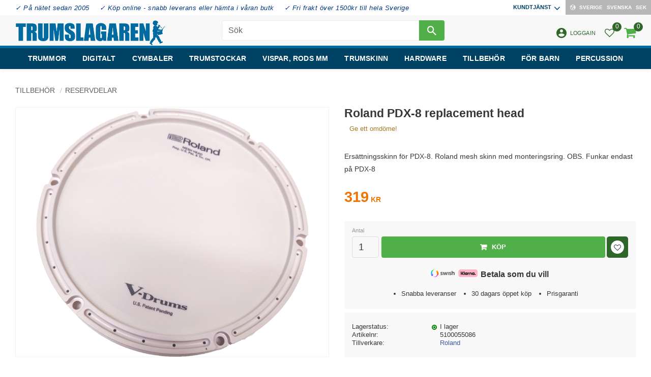

--- FILE ---
content_type: application/javascript; charset=utf-8
request_url: https://consent.studio/api/v1/public/site/trumslagaren.se/declaration.js?locale=en
body_size: 4786
content:
window.consentStudioDeclarationData = {"domain":"trumslagaren.se","appliesToDomains":["trumslagaren.se","www.trumslagaren.se"],"cookies":{"functional":{"Vallonic B.V.":{"Consent Studio CMP":[{"name":"consent-studio__consent-id","desc":{"da":"ID for opbevaring af bevis for samtykke i Consent Studio-platformen.","de":"ID des in der Consent Studio-Plattform gespeicherten Zustimmungsnachweises.","en":"ID of the proof of consent storage within the Consent Studio platform.","fi":"Consent Studio -alustalla tallennetun suostumustodistuksen tunniste.","no":"ID for lagring av samtykke innenfor Consent Studio-plattformen.","sv":"ID f\u00f6r lagring av bevis p\u00e5 samtycke inom plattformen Consent Studio."},"desc_localised":"ID of the proof of consent storage within the Consent Studio platform.","platform":"Consent Studio CMP","expiry":"30 days","expiry_translated":{"da":"30 dage","de":"30 Tage","en":"30 days","fi":"30 p\u00e4iv\u00e4\u00e4","no":"30 dager","sv":"30 dagar"},"privacy_portal":null},{"name":"consent-studio__storage","desc":{"da":"Lokal opbevaring af det samtykke, som brugeren har givet til visse kategorier af cookies.","de":"Lokale Speicherung der vom Nutzer erteilten Zustimmung f\u00fcr bestimmte Kategorien von Cookies.","en":"Local storage for the consent given by the user for certain categories of cookies.","fi":"Paikallinen tallennus k\u00e4ytt\u00e4j\u00e4n tiettyj\u00e4 ev\u00e4steluokkia varten antamaa suostumusta varten.","no":"Lokal lagring for samtykke gitt av brukeren for visse kategorier av informasjonskapsler.","sv":"Lokal lagring av det samtycke som anv\u00e4ndaren ger f\u00f6r vissa kategorier av cookies."},"desc_localised":"Local storage for the consent given by the user for certain categories of cookies.","platform":"Consent Studio CMP","expiry":"30 days","expiry_translated":{"da":"30 dage","de":"30 Tage","en":"30 days","fi":"30 p\u00e4iv\u00e4\u00e4","no":"30 dager","sv":"30 dagar"},"privacy_portal":null},{"name":"consent-studio__seen","desc":{"da":"Boolean, der holder styr p\u00e5, om brugeren har set cookie-banneret mindst \u00e9n gang.","de":"Boolescher Wert, der festh\u00e4lt, ob der Benutzer das Cookie-Banner mindestens einmal gesehen hat.","en":"Boolean that keeps track of whether the user has seen the cookie banner at least once.","fi":"Boolean, joka pit\u00e4\u00e4 kirjaa siit\u00e4, onko k\u00e4ytt\u00e4j\u00e4 n\u00e4hnyt ev\u00e4stebannerin v\u00e4hint\u00e4\u00e4n kerran.","no":"En boolsk verdi som holder oversikt over om brukeren har sett informasjonsbanneret om informasjonskapsler minst \u00e9n gang.","sv":"Boolean som h\u00e5ller reda p\u00e5 om anv\u00e4ndaren har sett cookie-bannern minst en g\u00e5ng."},"desc_localised":"Boolean that keeps track of whether the user has seen the cookie banner at least once.","platform":"Consent Studio CMP","expiry":"30 days","expiry_translated":{"da":"30 dage","de":"30 Tage","en":"30 days","fi":"30 p\u00e4iv\u00e4\u00e4","no":"30 dager","sv":"30 dagar"},"privacy_portal":null},{"name":"consent-studio__implicit-consent-triggered","desc":{"da":"N\u00e5r et websted har konfigureret implicit samtykke, gemmer denne cookie, om det er blevet udl\u00f8st eller ej.","de":"Wenn eine Website eine implizite Zustimmung konfiguriert hat, speichert dieses Cookie, ob sie ausgel\u00f6st wurde oder nicht.","en":"When a website has implicit consent configured, this cookie stores whether or not it has been triggered or not.","fi":"Kun verkkosivustolla on m\u00e4\u00e4ritetty implisiittinen suostumus, t\u00e4m\u00e4 ev\u00e4ste tallentaa, onko se aktivoitu vai ei.","no":"N\u00e5r et nettsted har konfigurert implisitt samtykke, lagrer denne informasjonskapselen om den har blitt utl\u00f8st eller ikke.","sv":"N\u00e4r en webbplats har konfigurerat implicit samtycke lagrar den h\u00e4r cookien om det har utl\u00f6sts eller inte."},"desc_localised":"When a website has implicit consent configured, this cookie stores whether or not it has been triggered or not.","platform":"Consent Studio CMP","expiry":"30 days","expiry_translated":{"da":"30 dage","de":"30 Tage","en":"30 days","fi":"30 p\u00e4iv\u00e4\u00e4","no":"30 dager","sv":"30 dagar"},"privacy_portal":null}]},"Google":{"Google":[{"name":"__Secure-ENID","desc":{"da":"Bruges af Google til at forhindre svigagtige loginfors\u00f8g. Dette indeholder ogs\u00e5 et Google-bruger-ID, som kan bruges til statistik og markedsf\u00f8ringsform\u00e5l efter en vellykket login.","de":"Wird von Google verwendet, um betr\u00fcgerische Anmeldeversuche zu verhindern. Dies enth\u00e4lt auch eine Google-Benutzer-ID, die f\u00fcr statistische und Marketingzwecke nach einer erfolgreichen Anmeldung verwendet werden kann.","en":"Used by Google to prevent fraudulent login attempts. This also contains a Google user ID which can be used for statistics and marketing purposes following a successful login","fi":"K\u00e4ytet\u00e4\u00e4n Googlella est\u00e4m\u00e4\u00e4n petolliset kirjautumisyritykset. T\u00e4m\u00e4 sis\u00e4lt\u00e4\u00e4 my\u00f6s Google-k\u00e4ytt\u00e4j\u00e4tunnuksen, jota voidaan k\u00e4ytt\u00e4\u00e4 tilastointiin ja markkinointitarkoituksiin onnistuneen kirjautumisen j\u00e4lkeen.","no":"Brukt av Google for \u00e5 forhindre svindel ved p\u00e5logging. Denne inneholder ogs\u00e5 et Google-bruker-ID som kan brukes til statistikk og markedsf\u00f8ringsform\u00e5l etter en vellykket p\u00e5logging.","sv":"Anv\u00e4nds av Google f\u00f6r att f\u00f6rhindra bedr\u00e4gliga inloggningsf\u00f6rs\u00f6k. Detta inneh\u00e5ller ocks\u00e5 ett Google-anv\u00e4ndar-ID som kan anv\u00e4ndas f\u00f6r statistik och marknadsf\u00f6rings\u00e4ndam\u00e5l efter en lyckad inloggning."},"desc_localised":"Used by Google to prevent fraudulent login attempts. This also contains a Google user ID which can be used for statistics and marketing purposes following a successful login","platform":"Google","expiry":"11 Months","expiry_translated":{"da":"11 m\u00e5neder","de":"11 Monate","en":"11 months","fi":"11 kuukautta","no":"11 m\u00e5neder","sv":"11 m\u00e5nader"},"privacy_portal":"https:\/\/business.safety.google\/privacy\/"}],"DoubleClick\/Google Marketing":[{"name":"test_cookie","desc":{"da":"Denne cookie s\u00e6ttes af DoubleClick (som ejes af Google) for at afg\u00f8re, om den bes\u00f8gendes browser underst\u00f8tter cookies.","de":"Dieses Cookie wird von DoubleClick (das zu Google geh\u00f6rt) gesetzt, um festzustellen, ob der Browser des Website-Besuchers Cookies unterst\u00fctzt.","en":"This cookie is set by DoubleClick (which is owned by Google) to determine if the website visitor's browser supports cookies.","fi":"T\u00e4m\u00e4n ev\u00e4steen asettaa DoubleClick (jonka omistaa Google) m\u00e4\u00e4ritt\u00e4\u00e4kseen, tukeeko verkkosivuston k\u00e4vij\u00e4n selain ev\u00e4steit\u00e4.","no":"Denne informasjonskapselen settes av DoubleClick (som eies av Google) for \u00e5 avgj\u00f8re om nettleseren til den bes\u00f8kende p\u00e5 nettstedet st\u00f8tter informasjonskapsler.","sv":"Denna cookie s\u00e4tts av DoubleClick (som \u00e4gs av Google) f\u00f6r att avg\u00f6ra om webbplatsbes\u00f6karens webbl\u00e4sare st\u00f6der cookies."},"desc_localised":"This cookie is set by DoubleClick (which is owned by Google) to determine if the website visitor's browser supports cookies.","platform":"DoubleClick\/Google Marketing","expiry":"1 year","expiry_translated":{"da":"1 \u00e5r","de":"1 Jahr","en":"1 year","fi":"1 vuosi","no":"1 \u00e5r","sv":"1 \u00e5r"},"privacy_portal":"https:\/\/business.safety.google\/privacy\/"}]},"Tawk.to Chat":{"Tawk.to Chat":[{"name":"TawkConnectionTime","desc":{"da":"Denne cookie bruges til at bestemme forbindelsesvarigheden for tawk-sessioner.","de":"Dieses Cookie wird verwendet, um die Verbindungsdauer von tawk-Sitzungen zu ermitteln.","en":"This cookie is used to determine the connection duration of tawk sessions.","fi":"T\u00e4t\u00e4 ev\u00e4stett\u00e4 k\u00e4ytet\u00e4\u00e4n tawk-sessioiden yhteyden keston m\u00e4\u00e4ritt\u00e4miseen.","no":"Denne informasjonskapselen brukes til \u00e5 bestemme varigheten av tawk-\u00f8kter.","sv":"Denna cookie anv\u00e4nds f\u00f6r att best\u00e4mma anslutningsl\u00e4ngden f\u00f6r tawk-sessioner."},"desc_localised":"This cookie is used to determine the connection duration of tawk sessions.","platform":"Tawk.to Chat","expiry":"session","expiry_translated":{"da":"Session","de":"Sitzung","en":"Session","fi":"Istunto","no":"\u00d8kt","sv":"Session"},"privacy_portal":"https:\/\/www.tawk.to\/privacy-policy\/"}]},"Cloudflare":{"Cloudflare":[{"name":"__cf_bm","desc":{"da":"Cloudflares bot-produkter identificerer og reducerer automatiseret trafik for at beskytte dit websted mod d\u00e5rlige bots. Cloudflare placerer __cf_bm-cookien p\u00e5 slutbrugerenheder, der f\u00e5r adgang til kundewebsteder, der er beskyttet af Bot Management eller Bot Fight Mode. __cf_bm-cookien er n\u00f8dvendig for, at disse bot-l\u00f8sninger kan fungere korrekt.","de":"Die Bot-Produkte von Cloudflare identifizieren und entsch\u00e4rfen automatisierten Verkehr, um Ihre Website vor b\u00f6sen Bots zu sch\u00fctzen. Cloudflare platziert das __cf_bm-Cookie auf Endnutzerger\u00e4ten, die auf Kunden-Websites zugreifen, die durch den Bot-Management- oder Bot-Fight-Modus gesch\u00fctzt sind. Das __cf_bm-Cookie ist f\u00fcr das ordnungsgem\u00e4\u00dfe Funktionieren dieser Bot-L\u00f6sungen erforderlich.","en":"Cloudflare's bot products identify and mitigate automated traffic to protect your site from bad bots. Cloudflare places the __cf_bm cookie on End User devices that access Customer sites that are protected by Bot Management or Bot Fight Mode. The __cf_bm cookie is necessary for the proper functioning of these bot solutions.","fi":"Cloudflaren bottituotteet tunnistavat ja v\u00e4hent\u00e4v\u00e4t automaattista liikennett\u00e4 ja suojaavat sivustoasi pahoilta boteilta. Cloudflare sijoittaa __cf_bm-ev\u00e4steen loppuk\u00e4ytt\u00e4j\u00e4n laitteisiin, jotka k\u00e4ytt\u00e4v\u00e4t asiakassivustoja, jotka on suojattu Bot Management- tai Bot Fight Mode -tilalla. __cf_bm-ev\u00e4ste on v\u00e4ltt\u00e4m\u00e4t\u00f6n n\u00e4iden bottiratkaisujen asianmukaisen toiminnan kannalta.","no":"Cloudflares bot-produkter identifiserer og reduserer automatisert trafikk for \u00e5 beskytte nettstedet ditt mot ondsinnede bots. Cloudflare plasserer informasjonskapselen __cf_bm p\u00e5 sluttbrukernes enheter som f\u00e5r tilgang til kundenettsteder som er beskyttet av Bot Management eller Bot Fight Mode. Informasjonskapselen __cf_bm er n\u00f8dvendig for at disse bot-l\u00f8sningene skal fungere korrekt.","sv":"Cloudflares bot-produkter identifierar och minskar automatiserad trafik f\u00f6r att skydda din webbplats fr\u00e5n d\u00e5liga bots. Cloudflare placerar cookien __cf_bm p\u00e5 slutanv\u00e4ndarenheter som har \u00e5tkomst till kundwebbplatser som skyddas av Bot Management eller Bot Fight Mode. Cookien __cf_bm \u00e4r n\u00f6dv\u00e4ndig f\u00f6r att dessa botl\u00f6sningar ska fungera korrekt."},"desc_localised":"Cloudflare's bot products identify and mitigate automated traffic to protect your site from bad bots. Cloudflare places the __cf_bm cookie on End User devices that access Customer sites that are protected by Bot Management or Bot Fight Mode. The __cf_bm cookie is necessary for the proper functioning of these bot solutions.","platform":"Cloudflare","expiry":"session","expiry_translated":{"da":"Session","de":"Sitzung","en":"Session","fi":"Istunto","no":"\u00d8kt","sv":"Session"},"privacy_portal":"https:\/\/www.cloudflare.com\/privacypolicy\/"}]}},"marketing":{"Google":{"Google":[{"name":"_gcl_au","desc":{"da":"Bruges af Google AdSense til at eksperimentere med reklameeffektivitet p\u00e5 tv\u00e6rs af websites, der bruger deres tjenester.","de":"Wird von Google AdSense verwendet, um die Effizienz der Werbung auf Websites, die ihre Dienste nutzen, zu testen.","en":"Used by Google AdSense for experimenting with advertisement efficiency across websites using their services.","fi":"Google AdSense k\u00e4ytt\u00e4\u00e4 sit\u00e4 kokeillakseen mainosten tehokkuutta niiden palveluja k\u00e4ytt\u00e4vill\u00e4 verkkosivustoilla.","no":"Brukes av Google AdSense for \u00e5 eksperimentere med annonseringseffektivitet p\u00e5 tvers av nettsteder som bruker tjenestene deres.","sv":"Anv\u00e4nds av Google AdSense f\u00f6r att experimentera med annonseringseffektivitet p\u00e5 webbplatser som anv\u00e4nder deras tj\u00e4nster."},"desc_localised":"Used by Google AdSense for experimenting with advertisement efficiency across websites using their services.","platform":"Google","expiry":"3 months","expiry_translated":{"da":"3 m\u00e5neder","de":"3 Monate","en":"3 months","fi":"3 kuukautta","no":"3 m\u00e5neder","sv":"3 m\u00e5nader"},"privacy_portal":"https:\/\/business.safety.google\/privacy\/"}]},"Facebook":{"Facebook":[{"name":"_fbp","desc":{"da":"Bruges af Facebook til at levere en r\u00e6kke reklameprodukter som f.eks. budgivning i realtid fra tredjepartsannonc\u00f8rer","de":"Wird von Facebook verwendet, um eine Reihe von Werbeprodukten wie Echtzeitgebote von Drittanbietern zu liefern","en":"Used by Facebook to deliver a series of advertisement products such as real time bidding from third party advertisers","fi":"Facebook k\u00e4ytt\u00e4\u00e4 sit\u00e4 useiden mainostuotteiden, kuten kolmannen osapuolen mainostajien reaaliaikaisten tarjousten toimittamiseen.","no":"Brukes av Facebook til \u00e5 levere en rekke annonseprodukter, for eksempel sanntidsbudgivning fra tredjepartsannons\u00f8rer","sv":"Anv\u00e4nds av Facebook f\u00f6r att leverera en rad olika annonsprodukter, t.ex. realtidsbudgivning fr\u00e5n tredjepartsannons\u00f6rer"},"desc_localised":"Used by Facebook to deliver a series of advertisement products such as real time bidding from third party advertisers","platform":"Facebook","expiry":"4 months","expiry_translated":{"da":"4 m\u00e5neder","de":"4 Monate","en":"4 months","fi":"4 kuukautta","no":"4 m\u00e5neder","sv":"4 m\u00e5nader"},"privacy_portal":"https:\/\/www.facebook.com\/about\/privacy\/"}]}},"analytics":{"Google":{"Google Analytics":[{"name":"_ga","desc":{"da":"ID bruges til at identificere brugere","de":"ID zur Identifizierung der Benutzer","en":"ID used to identify users","fi":"K\u00e4ytt\u00e4jien tunnistamiseen k\u00e4ytett\u00e4v\u00e4 tunnus","no":"ID som brukes til \u00e5 identifisere brukere","sv":"ID som anv\u00e4nds f\u00f6r att identifiera anv\u00e4ndare"},"desc_localised":"ID used to identify users","platform":"Google Analytics","expiry":"2 years","expiry_translated":{"da":"2 \u00e5r","de":"2 Jahre","en":"2 years","fi":"2 vuotta","no":"2 \u00e5r","sv":"2 \u00e5r"},"privacy_portal":"https:\/\/business.safety.google\/privacy\/"},{"name":"_ga_","desc":{"da":"ID bruges til at identificere brugere","de":"ID zur Identifizierung der Benutzer","en":"ID used to identify users","fi":"K\u00e4ytt\u00e4jien tunnistamiseen k\u00e4ytett\u00e4v\u00e4 tunnus","no":"ID som brukes til \u00e5 identifisere brukere","sv":"ID som anv\u00e4nds f\u00f6r att identifiera anv\u00e4ndare"},"desc_localised":"ID used to identify users","platform":"Google Analytics","expiry":"2 years","expiry_translated":{"da":"2 \u00e5r","de":"2 Jahre","en":"2 years","fi":"2 vuotta","no":"2 \u00e5r","sv":"2 \u00e5r"},"privacy_portal":"https:\/\/business.safety.google\/privacy\/"}]}},"unknown":{"Unknown":{"Unknown":[{"name":"swssid","desc":[],"desc_localised":null,"platform":null,"expiry":"56 years","expiry_translated":{"da":"56 \u00e5r","de":"56 Jahre","en":"56 years","fi":"56 vuotta","no":"56 \u00e5r","sv":"56 \u00e5r"},"privacy_portal":null},{"name":"hello_retail_id","desc":[],"desc_localised":null,"platform":null,"expiry":"1 year","expiry_translated":{"da":"1 \u00e5r","de":"1 Jahr","en":"1 year","fi":"1 vuosi","no":"1 \u00e5r","sv":"1 \u00e5r"},"privacy_portal":null},{"name":"twk_idm_key","desc":[],"desc_localised":null,"platform":null,"expiry":"56 years","expiry_translated":{"da":"56 \u00e5r","de":"56 Jahre","en":"56 years","fi":"56 vuotta","no":"56 \u00e5r","sv":"56 \u00e5r"},"privacy_portal":null}]}}}}; window.consentStudioDeclarationTemplate = window.consentStudioDeclarationTemplate || `<h2 cs-role="declaration-heading"> Cookie declaration</h2><p cs-role="declaration-intro"> We use cookies to enhance your experience, personalize content and ads, provide social media features, and analyze our traffic. We also share information about your use of our site with our social media, advertising, and analytics partners, who may combine it with other data you’ve provided or that they’ve collected from your use of their services. According to the law, we can store cookies on your device if they are essential for the website to function. For all other types of cookies, we require your consent. Necessary cookies are processed under GDPR Art. 6 (1) (f), while preference and marketing cookies are processed under GDPR Art. 6 (1) (a). This website uses various types of cookies, including some placed by third-party services featured on our pages. You can change or withdraw your consent at any time using the cookie icon (if available) at the bottom left or right of the page, or via the dedicated link in our footer. If you contact us regarding your consent, please provide your consent ID.</p><p cs-role="declaration-consent-id"> Consent ID: {consentId}</p><p cs-role="declaration-updated-at"> Cookie declaration last updated at: 2026-01-26 12:06:35</p><h3 cs-role="declaration-category-heading" cs-category="functional"> Functional (8)</h3><table cs-role="declaration-category-table" cs-category="functional"> <thead> <tr> <th data-col="name">Cookie name</th> <th data-col="description">Description</th> <th data-col="expiry">Expiry</th> <th data-col="source">Source</th> </tr> </thead> <tbody> <tr> <td data-label="Cookie name" data-col="name">consent-studio__consent-id</td> <td data-label="Description" data-col="description">ID of the proof of consent storage within the Consent Studio platform.</td> <td data-label="Expiry" data-col="expiry">30 days</td> <td data-label="Source" data-col="source"> Vallonic B.V. » Consent Studio CMP </td> </tr> <tr> <td data-label="Cookie name" data-col="name">consent-studio__storage</td> <td data-label="Description" data-col="description">Local storage for the consent given by the user for certain categories of cookies.</td> <td data-label="Expiry" data-col="expiry">30 days</td> <td data-label="Source" data-col="source"> Vallonic B.V. » Consent Studio CMP </td> </tr> <tr> <td data-label="Cookie name" data-col="name">consent-studio__seen</td> <td data-label="Description" data-col="description">Boolean that keeps track of whether the user has seen the cookie banner at least once.</td> <td data-label="Expiry" data-col="expiry">30 days</td> <td data-label="Source" data-col="source"> Vallonic B.V. » Consent Studio CMP </td> </tr> <tr> <td data-label="Cookie name" data-col="name">consent-studio__implicit-consent-triggered</td> <td data-label="Description" data-col="description">When a website has implicit consent configured, this cookie stores whether or not it has been triggered or not.</td> <td data-label="Expiry" data-col="expiry">30 days</td> <td data-label="Source" data-col="source"> Vallonic B.V. » Consent Studio CMP </td> </tr> <tr> <td data-label="Cookie name" data-col="name">__Secure-ENID</td> <td data-label="Description" data-col="description">Used by Google to prevent fraudulent login attempts. This also contains a Google user ID which can be used for statistics and marketing purposes following a successful login</td> <td data-label="Expiry" data-col="expiry">11 months</td> <td data-label="Source" data-col="source"> <a href="https://business.safety.google/privacy/" target="_blank">Google » Google</a> </td> </tr> <tr> <td data-label="Cookie name" data-col="name">test_cookie</td> <td data-label="Description" data-col="description">This cookie is set by DoubleClick (which is owned by Google) to determine if the website visitor&#039;s browser supports cookies.</td> <td data-label="Expiry" data-col="expiry">1 year</td> <td data-label="Source" data-col="source"> <a href="https://business.safety.google/privacy/" target="_blank">Google » DoubleClick/Google Marketing</a> </td> </tr> <tr> <td data-label="Cookie name" data-col="name">TawkConnectionTime</td> <td data-label="Description" data-col="description">This cookie is used to determine the connection duration of tawk sessions.</td> <td data-label="Expiry" data-col="expiry">Session</td> <td data-label="Source" data-col="source"> <a href="https://www.tawk.to/privacy-policy/" target="_blank">Tawk.to Chat » Tawk.to Chat</a> </td> </tr> <tr> <td data-label="Cookie name" data-col="name">__cf_bm</td> <td data-label="Description" data-col="description">Cloudflare&#039;s bot products identify and mitigate automated traffic to protect your site from bad bots. Cloudflare places the __cf_bm cookie on End User devices that access Customer sites that are protected by Bot Management or Bot Fight Mode. The __cf_bm cookie is necessary for the proper functioning of these bot solutions.</td> <td data-label="Expiry" data-col="expiry">Session</td> <td data-label="Source" data-col="source"> <a href="https://www.cloudflare.com/privacypolicy/" target="_blank">Cloudflare » Cloudflare</a> </td> </tr> </tbody></table><h3 cs-role="declaration-category-heading" cs-category="analytics"> Analytics (2)</h3><table cs-role="declaration-category-table" cs-category="analytics"> <thead> <tr> <th data-col="name">Cookie name</th> <th data-col="description">Description</th> <th data-col="expiry">Expiry</th> <th data-col="source">Source</th> </tr> </thead> <tbody> <tr> <td data-label="Cookie name" data-col="name">_ga</td> <td data-label="Description" data-col="description">ID used to identify users</td> <td data-label="Expiry" data-col="expiry">2 years</td> <td data-label="Source" data-col="source"> <a href="https://business.safety.google/privacy/" target="_blank">Google » Google Analytics</a> </td> </tr> <tr> <td data-label="Cookie name" data-col="name">_ga_</td> <td data-label="Description" data-col="description">ID used to identify users</td> <td data-label="Expiry" data-col="expiry">2 years</td> <td data-label="Source" data-col="source"> <a href="https://business.safety.google/privacy/" target="_blank">Google » Google Analytics</a> </td> </tr> </tbody></table><h3 cs-role="declaration-category-heading" cs-category="marketing"> Marketing &amp; Social Media (2)</h3><table cs-role="declaration-category-table" cs-category="marketing"> <thead> <tr> <th data-col="name">Cookie name</th> <th data-col="description">Description</th> <th data-col="expiry">Expiry</th> <th data-col="source">Source</th> </tr> </thead> <tbody> <tr> <td data-label="Cookie name" data-col="name">_fbp</td> <td data-label="Description" data-col="description">Used by Facebook to deliver a series of advertisement products such as real time bidding from third party advertisers</td> <td data-label="Expiry" data-col="expiry">4 months</td> <td data-label="Source" data-col="source"> <a href="https://www.facebook.com/about/privacy/" target="_blank">Facebook » Facebook</a> </td> </tr> <tr> <td data-label="Cookie name" data-col="name">_gcl_au</td> <td data-label="Description" data-col="description">Used by Google AdSense for experimenting with advertisement efficiency across websites using their services.</td> <td data-label="Expiry" data-col="expiry">3 months</td> <td data-label="Source" data-col="source"> <a href="https://business.safety.google/privacy/" target="_blank">Google » Google</a> </td> </tr> </tbody></table>`;if(window.consentStudio){var htmlTemplate=window.consentStudioDeclarationTemplate||"";window.consentStudio.loadDeclaration=function(){document.querySelectorAll("[cs-declaration], #cs-declaration").forEach(function(element){if(element.innerHTML=htmlTemplate.replaceAll("{consentId}",window.consentStudio.cookieReader().get(window.consentStudio.userConsentIdCookieKey)),element.getAttribute("cs-show-intro")==="false"){var intro=element.querySelector('[cs-role="declaration-intro"]');intro&&intro.remove()}})},window.addEventListener(window.consentStudio.consentUpdatedEventName,function(){window.consentStudio.loadDeclaration()}),window.consentStudio.loadDeclaration()}

--- FILE ---
content_type: application/javascript
request_url: https://cdn.starwebserver.se/shops/trumslagaren/themes/william/js/shop-custom.min.js?_=1769527227
body_size: 5713
content:
sw.theme.options.siteHeader.fixedHeader.breakPoint=0;sw.theme.options.slideshow.not='.slideshow-as-list';sw.theme.setupFooter=function(){};$('.brands .products-gallery').flickity({cellAlign:'left',cellSelector:'.gallery-item',lazyLoad:!0,adaptiveHeight:!1,freeScroll:!0,wrapAround:!0,pageDots:!1,groupCells:2});$('.brands .products-gallery .gallery-item').setAllToMaxHeight();setInterval(function(){if($('.cart-item-total-price').length>0){var sg_amount_to_free_shipping="",sg_current_total_price="";if($('.sg-shipping-info-container').length<1){$('.cart-item-total-price').after("<li class='sg-shipping-info-container'><span class='sg-amount-left'></span><span class='sg-shipping-info'></span></li>")}
$('.sg-amount-left').text("");if($('.cart-item-total-price .price .amount').length>0&&$('.cart-item-total-price .price .amount').text()!=""){sg_current_total_price=$('.cart-item-total-price .price .amount').text();sg_current_total_price=sg_current_total_price.replace(/\s/g,"")}
if($('.checkout-cart-wrap').length>0&&$('.sg-checkout-shipping-info').length<1){$('.checkout-cart-wrap').prepend("<div class='sg-checkout-shipping-info'><span class='sg-amount-left'></span><span class='sg-shipping-info'></span></div>")}
if(Number(sg_current_total_price)>1500){$('.sg-shipping-info-container').addClass('sg-free-shipping');sg_shipping_info_text="Du har gratis frakt!";$('.sg-checkout-shipping-info').addClass('sg-show-left-info')}else{sg_shipping_info_text=" kvar till fri frakt";$('.sg-shipping-info-container').removeClass('sg-free-shipping');sg_amount_to_free_shipping=1500-Number(sg_current_total_price);$('.sg-amount-left').text(sg_amount_to_free_shipping+" kr");$('.sg-checkout-shipping-info').addClass('sg-show-left-info')}
$('.sg-shipping-info').text(sg_shipping_info_text)}},1500);(function(){var Instafeed,root;Instafeed=(function(){function Instafeed(params,context){var option,value;this.options={target:'instafeed',resolution:'low_resolution',sortBy:'most-recent',links:!1,mock:!1,useHttp:!1};if(typeof params==='object'){for(option in params){value=params[option];this.options[option]=value}}
this.context=context!=null?context:this;this.unique=this._genKey()}
Instafeed.prototype.hasNext=function(){return typeof this.context.nextUrl==='string'&&this.context.nextUrl.length>0};Instafeed.prototype.next=function(){if(!this.hasNext()){return!1}
return this.run(this.context.nextUrl)};Instafeed.prototype.run=function(url){var header,instanceName,script;if(typeof this.options.clientId!=='string'){if(typeof this.options.accessToken!=='string'){throw new Error("Missing clientId or accessToken.")}}
if(typeof this.options.accessToken!=='string'){if(typeof this.options.clientId!=='string'){throw new Error("Missing clientId or accessToken.")}}
if((this.options.before!=null)&&typeof this.options.before==='function'){this.options.before.call(this)}
if(typeof document!=="undefined"&&document!==null){script=document.createElement('script');script.id='instafeed-fetcher';script.src=url||this._buildUrl();header=document.getElementsByTagName('head');header[0].appendChild(script);instanceName="instafeedCache"+this.unique;window[instanceName]=new Instafeed(this.options,this);window[instanceName].unique=this.unique}
return!0};Instafeed.prototype.parse=function(response){var anchor,fragment,header,htmlString,image,imageString,imageUrl,images,img,imgUrl,instanceName,node,reverse,sortSettings,tmpEl,_i,_j,_k,_len,_len1,_len2,_ref;if(typeof response!=='object'){if((this.options.error!=null)&&typeof this.options.error==='function'){this.options.error.call(this,'Invalid JSON data');return!1}else{throw new Error('Invalid JSON response')}}
if(response.meta.code!==200){if((this.options.error!=null)&&typeof this.options.error==='function'){this.options.error.call(this,response.meta.error_message);return!1}else{throw new Error("Error from Instagram: "+response.meta.error_message)}}
if(response.data.length===0){if((this.options.error!=null)&&typeof this.options.error==='function'){this.options.error.call(this,'No images were returned from Instagram');return!1}else{throw new Error('No images were returned from Instagram')}}
if((this.options.success!=null)&&typeof this.options.success==='function'){this.options.success.call(this,response)}
this.context.nextUrl='';if(response.pagination!=null){this.context.nextUrl=response.pagination.next_url}
if(this.options.sortBy!=='none'){if(this.options.sortBy==='random'){sortSettings=['','random']}else{sortSettings=this.options.sortBy.split('-')}
reverse=sortSettings[0]==='least'?!0:!1;switch(sortSettings[1]){case 'random':response.data.sort(function(){return 0.5-Math.random()});break;case 'recent':response.data=this._sortBy(response.data,'created_time',reverse);break;case 'liked':response.data=this._sortBy(response.data,'likes.count',reverse);break;case 'commented':response.data=this._sortBy(response.data,'comments.count',reverse);break;default:throw new Error("Invalid option for sortBy: '"+this.options.sortBy+"'.")}}
if((typeof document!=="undefined"&&document!==null)&&this.options.mock===!1){images=response.data;if(this.options.limit!=null){if(images.length>this.options.limit){images=images.slice(0,this.options.limit+1||9e9)}}
fragment=document.createDocumentFragment();if((this.options.filter!=null)&&typeof this.options.filter==='function'){images=this._filter(images,this.options.filter)}
if((this.options.template!=null)&&typeof this.options.template==='string'){htmlString='';imageString='';imgUrl='';tmpEl=document.createElement('div');for(_i=0,_len=images.length;_i<_len;_i++){image=images[_i];imageUrl=image.images[this.options.resolution].url;if(!this.options.useHttp){imageUrl=imageUrl.replace('http://','//')}
imageString=this._makeTemplate(this.options.template,{model:image,id:image.id,link:image.link,image:imageUrl,caption:this._getObjectProperty(image,'caption.text'),likes:image.likes.count,comments:image.comments.count,location:this._getObjectProperty(image,'location.name')});htmlString+=imageString}
tmpEl.innerHTML=htmlString;_ref=[].slice.call(tmpEl.childNodes);for(_j=0,_len1=_ref.length;_j<_len1;_j++){node=_ref[_j];fragment.appendChild(node)}}else{for(_k=0,_len2=images.length;_k<_len2;_k++){image=images[_k];img=document.createElement('img');imageUrl=image.images[this.options.resolution].url;if(!this.options.useHttp){imageUrl=imageUrl.replace('http://','//')}
img.src=imageUrl;if(this.options.links===!0){anchor=document.createElement('a');anchor.href=image.link;anchor.appendChild(img);fragment.appendChild(anchor)}else{fragment.appendChild(img)}}}
document.getElementById(this.options.target).appendChild(fragment);header=document.getElementsByTagName('head')[0];header.removeChild(document.getElementById('instafeed-fetcher'));instanceName="instafeedCache"+this.unique;window[instanceName]=void 0;try{delete window[instanceName]}catch(e){}}
if((this.options.after!=null)&&typeof this.options.after==='function'){this.options.after.call(this)}
return!0};Instafeed.prototype._buildUrl=function(){var base,endpoint,final;base="https://api.instagram.com/v1";switch(this.options.get){case "popular":endpoint="media/popular";break;case "tagged":if(typeof this.options.tagName!=='string'){throw new Error("No tag name specified. Use the 'tagName' option.")}
endpoint="tags/"+this.options.tagName+"/media/recent";break;case "location":if(typeof this.options.locationId!=='number'){throw new Error("No location specified. Use the 'locationId' option.")}
endpoint="locations/"+this.options.locationId+"/media/recent";break;case "user":if(typeof this.options.userId!=='number'){throw new Error("No user specified. Use the 'userId' option.")}
if(typeof this.options.accessToken!=='string'){throw new Error("No access token. Use the 'accessToken' option.")}
endpoint="users/self/media/recent";break;default:throw new Error("Invalid option for get: '"+this.options.get+"'.")}
final=""+base+"/"+endpoint;if(this.options.accessToken!=null){final+="?access_token="+this.options.accessToken}else{final+="?client_id="+this.options.clientId}
if(this.options.limit!=null){final+="&count="+this.options.limit}
final+="&callback=instafeedCache"+this.unique+".parse";return final};Instafeed.prototype._genKey=function(){var S4;S4=function(){return(((1+Math.random())*0x10000)|0).toString(16).substring(1)};return""+(S4())+(S4())+(S4())+(S4())};Instafeed.prototype._makeTemplate=function(template,data){var output,pattern,varName,varValue,_ref;pattern=/(?:\{{2})([\w\[\]\.]+)(?:\}{2})/;output=template;while(pattern.test(output)){varName=output.match(pattern)[1];varValue=(_ref=this._getObjectProperty(data,varName))!=null?_ref:'';output=output.replace(pattern,""+varValue)}
return output};Instafeed.prototype._getObjectProperty=function(object,property){var piece,pieces;property=property.replace(/\[(\w+)\]/g,'.$1');pieces=property.split('.');while(pieces.length){piece=pieces.shift();if((object!=null)&&piece in object){object=object[piece]}else{return null}}
return object};Instafeed.prototype._sortBy=function(data,property,reverse){var sorter;sorter=function(a,b){var valueA,valueB;valueA=this._getObjectProperty(a,property);valueB=this._getObjectProperty(b,property);if(reverse){if(valueA>valueB){return 1}else{return-1}}
if(valueA<valueB){return 1}else{return-1}};data.sort(sorter.bind(this));return data};Instafeed.prototype._filter=function(images,filter){var filteredImages,image,_fn,_i,_len;filteredImages=[];_fn=function(image){if(filter(image)){return filteredImages.push(image)}};for(_i=0,_len=images.length;_i<_len;_i++){image=images[_i];_fn(image)}
return filteredImages};return Instafeed})();root=typeof exports!=="undefined"&&exports!==null?exports:window;root.Instafeed=Instafeed}).call(this);var userFeed=new Instafeed({get:'user',userId:214930394,accessToken:'214930394.1677ed0.b68fe1aac1c44250b037498df5dd2ac4',limit:6});if($('#instafeed').length){userFeed.run()}
var swProductDescription={tabs:function(){swProductDescription.splitContent();swProductDescription.tabMenu()},splitContent:function(){var $content=$('.product-overview .long.description');if($content.find('h2').length==2){const transVar={en:{description:'Description',specifications:'Specifications'},sv:{description:'Beskrivning',specifications:'Specifikationer'}}
$content.find('h2:eq(0)').hide().nextUntil('h2').wrapAll('<div id="tab-content-1" class="tab-content">');$content.find('h2:eq(1)').hide().nextAll().wrapAll('<div id="tab-content-2" class="tab-content" style="display: none;">')
$content.prepend(`<div class="tabs"><a href="#tab-content-1" class="current">${transVar[$('html').attr('lang')]&&transVar[$('html').attr('lang')].description||transVar['en'].description}</a><a href="#tab-content-2">${transVar[$('html').attr('lang')]&&transVar[$('html').attr('lang')].specifications||transVar['en'].specifications}</a>`)}},tabMenu:function(){$(".tabs a").click(function(event){event.preventDefault();$(this).addClass("current");$(this).siblings().removeClass("current");var tab=$(this).attr("href");$(".tab-content").not(tab).css("display","none");$(tab).fadeIn()})},};var checkImgLinkInProductDesc=function(){if($('#product-page').length){var imgLinks=$('.product-overview').find('.long.description').find('img');var imgNames=['lightgrey.gif','darkgray-pixel.png','blackdot.gif','winered.gif','red-dot2.gif','blackdot.gif'];$.each(imgLinks,function(i,v){var $obj=$(v);var imgLink=$obj.attr('src');imgLink=imgLink.split('/');imgName=imgLink[imgLink.length-1];if($.inArray(imgName,imgNames)!==-1){$obj.css('max-height','5px')}})}}
$(function(){swProductDescription.tabs();checkImgLinkInProductDesc()});function Helper(){this.$html=$("html")};Helper.prototype.isPage=function(page){if($('#'+page).length||this.$html.hasClass(page)){return!0}
return!1};Helper.prototype.getLangCode=function(){return this.$html.attr('lang')};Helper.prototype.getCurrentUrl=function(){var url=window.location.pathname;return url};Helper.prototype.createUrlWithParams=function(url,param){return url+param};Helper.prototype.redirectUrl=function(url){window.location.replace(url)};function Product(){this.$product=$(".dynamic-product-info");this.$buyBtn=$(".dynamic-product-info").find('.product-offer').find('.add-to-cart-wrap');this.stockStatus="";this.price="";this.artNr=""};Product.prototype.setStockStatus=function(stockStatus){this.stockStatus=stockStatus;return this};Product.prototype.setPrice=function(price){this.price=price;return this};Product.prototype.setArtNr=function(artNr){this.artNr=artNr;return this};Product.prototype.hasVariants=function(){if(this.$product.find('.product-variants').length>=1){return!0}
return!1};Product.prototype.setPriceFromPage=function(){var price=this.$product.find('.product-offer').find('.product-price').find('.price').find('.amount').text();this.setPrice(price)
return this};Product.prototype.setStockStatusFromPage=function(first_argument){var stockStatus=this.$product.find('.product-offer').find('dd.product-stock-status').text();if(stockStatus.match(/\d+ .+/)){stockStatus=stockStatus.split(" ");stockStatus=parseInt(stockStatus[0])}
this.setStockStatus(stockStatus);return this};Product.prototype.setArtnrFromPage=function(){var artNr=this.$product.find('.product-offer').find('.product-details').find('dd[class="product-sku"]').text();this.setArtNr(artNr);return this};Product.prototype.changeStockStatusOnProductPage=function(stockStatus){if(typeof stockStatus==='undefined'&&this.stockStatus.length===0){throw new Error("Must pass {stockStatus} or set {this.stockStatus} before calling this method")}
var stockStatus=stockStatus||this.stockStatus;this.$product.find('.product-offer').find('dd.product-stock-status').text(stockStatus);return this};function Checkout(){this.$cart=$('.cart')};Checkout.prototype.fetchAllcartItems=function(){if(typeof new CartItem()!=='object'){throw new Error("This method requires cart item object")}
this.$cart.find('.checkout-cart-wrap').find('ul').find('li.cart-item').each(function(i){var data={};data.JqueryObject=$(this)[0];data.Artnr=$(this).find('.description').find('.stock-status').text();data.Sku=$(this).find('.description').find('.sku').text();data.Price=$(this).find('.price-wrap').find('.total-price').find('.amount').text();data.ImgLink=$(this).find('.description').find('.image').find('img').attr('src');var cartItem=new CartItem(data)})};Checkout.prototype.getNumberOfCartItems=function(){return this.$cart.find('.checkout-cart-wrap').find('ul').find('li.cart-item').length};function CartItem(data){if(typeof data!=='undefined'){if(typeof data!=='object'){throw new Error('Data passed must be a object')};var that=this;$.each(data,function(i,v){var functionName='set'+i;console.log(functionName);console.log(typeof that[functionName]);that[functionName](v)})}
this.$cart=$('.cart');this.artNr="";this.$jqueryObject="";this.stockStatus="";this.sku="";this.price="";this.imgLink=""};CartItem.prototype.setArtnr=function(artNr){this.artNr=artNr;return this};CartItem.prototype.setJqueryObject=function(jObj){this.$jqueryObject=$(jObj);return this};CartItem.prototype.setStockStatus=function(stockStatus){this.stockStatus=stockStatus;return this};CartItem.prototype.setSku=function(sku){this.sku=sku;return this};CartItem.prototype.setPrice=function(price){this.price=price;return this};CartItem.prototype.setImgLink=function(imgLink){this.imgLink=imgLink;return this};(function(){var helper=new Helper();function changeBlogSort(){var sortingTypeToUse='idDesc';var urlParam='?sortBy=idDesc&page=1';var $select=$("#sort-by-select");var selectedValue=$select.attr('data-selected');if(selectedValue!==sortingTypeToUse){var currentUrl=helper.getCurrentUrl();helper.redirectUrl(currentUrl+urlParam)}};if(helper.isPage('product-list-page')&&helper.isPage('category-223')){changeBlogSort()}})();(function(){var helper=new Helper();var discountText={'sv':{'linkText':'Presentkort eller kampanjkod','buttonText':'Ange kod','inputFieldText':'Fyll i din kod här',},'en':{'linkText':'Campaign code','buttonText':'Add code','inputFieldText':'Add your code here',},'no':{'linkText':'Presentkort eller kamp','buttonText':'Add code','inputFieldText':'Add your code here',},};function changeDiscountText(){var $discountCode=$('.discount-code-db-cart-wrap').find('.discount-code-wrap').find('.discount-code').find('a');var $applyDiscountCodeButton=$('.apply-discount-code-action');var $discountCodeInputField=$('#discount-code-field');$applyDiscountCodeButton.text(discountText[helper.getLangCode()].buttonText);$discountCode.text(discountText[helper.getLangCode()].linkText);$discountCodeInputField.attr('placeholder',discountText[helper.getLangCode()].inputFieldText)}
if(helper.isPage('checkout-page')){changeDiscountText();$(document).on('ajaxStop',function(){changeDiscountText()})}})();function addLogo(){const productsGallery=document.querySelector('.products-gallery');const productsGalleryEmpty=document.querySelector('.products-gallery.empty-block');if(productsGallery&&!productsGalleryEmpty){const parents=[...document.querySelectorAll('.gallery-item')];for(let i=0;i<parents.length;i++){const desc=parents[i].querySelector(".short-description");let shortDescription=parents[i].querySelector(".short-description").textContent;const logo=shortDescription.substr(0,shortDescription.indexOf('|'));const alt=shortDescription.substr(shortDescription.indexOf('|')+1);const productInfo=parents[i].querySelector(".product-info");const details=parents[i].querySelector(".details");let imageStr=logo.replace(/ /g,'');const image="https://cdn.starwebserver.se/shops/trumslagaren/files/"+imageStr+".png";function makeDiv(){var div=document.createElement('div');var img=document.createElement('img');div.setAttribute('class',"product-logo");img.src=image;img.alt=alt;productInfo.insertBefore(div,details);div.appendChild(img);desc.textContent=alt.trim()}
if(imageStr.length!=0){makeDiv()}}}
const productPage=document.querySelector("#product-page");if(productPage){const header=document.querySelector(".product-header");const description=document.querySelector(".product-header .product-short-description");const shortDescription=document.querySelector(".product-header .product-short-description").textContent;const alt=shortDescription.substr(shortDescription.indexOf('|')+1);const newDesc=shortDescription.substr(shortDescription.indexOf('|')+1);const logo=shortDescription.substr(0,shortDescription.indexOf('|'));let imageStr=logo.replace(/ /g,'');const image="https://cdn.starwebserver.se/shops/trumslagaren/files/"+imageStr+".png";function makeDiv(){var div=document.createElement('div');var img=document.createElement('img');div.setAttribute('class',"product-logo");img.src=image;img.alt=alt;header.insertBefore(div,description);div.appendChild(img);description.textContent=alt.trim()}
if(imageStr.length!=0){makeDiv()}
const bullets=document.querySelector(".product-bullets");const addToCartForm=document.querySelector(".add-to-cart-form");addToCartForm.appendChild(bullets)}}
addLogo();if(screen.width>650){$('#product-page div.product-rating').detach().insertAfter("#product-page h1.product-name")}
{document.addEventListener('DOMContentLoaded',()=>{const languages={sv:{'Slutsåld':'Tillfälligt slut',},en:{'Sold out':'Out of stock',}}
const lang=document.querySelector('html').lang;const observer=new MutationObserver(()=>{setStatus()})
observer.observe(document.querySelector('.dynamic-product-info'),{childList:!0,});setStatus();function setStatus(){const status=document.querySelector('dd.product-stock-status');const statusInfo=document.querySelector('.stock-status-info');const language=languages[lang]
const searchString=Object.keys(language)[0]
if(status.textContent===searchString){status.textContent=language[searchString]}
if(statusInfo){statusInfo.innerHTML=language[searchString]}}})}